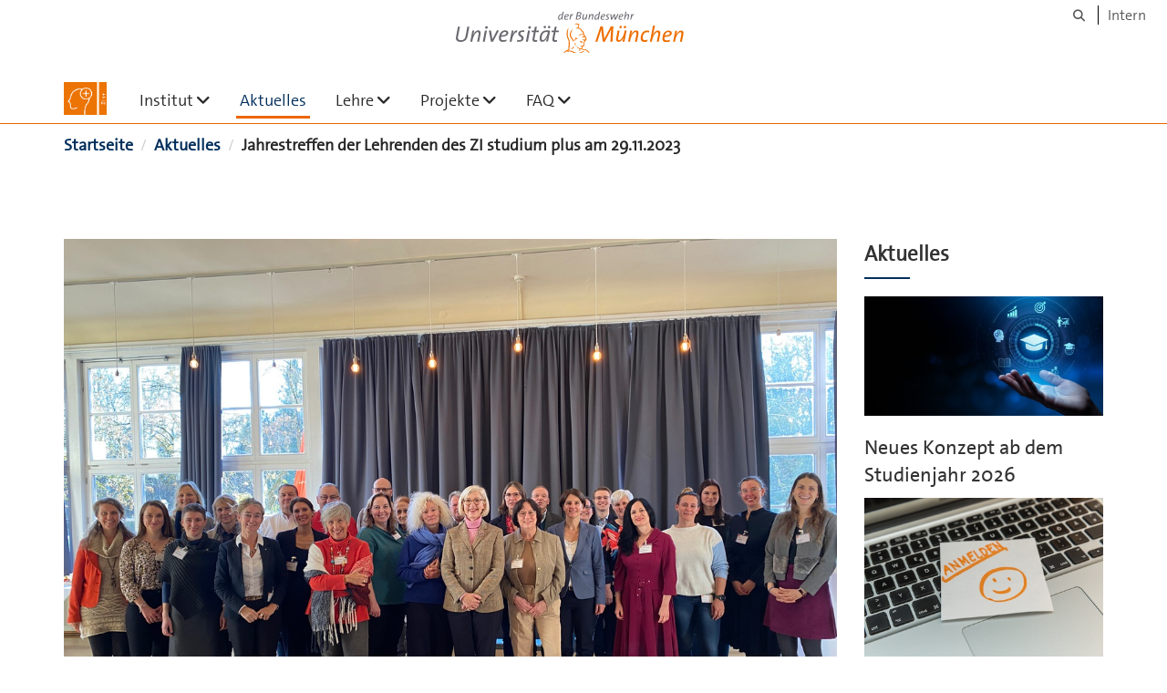

--- FILE ---
content_type: text/html;charset=utf-8
request_url: https://www.unibw.de/zentralinstitut-studiumplus/aktuelles/jahrestreffen-der-lehrenden-ht23
body_size: 5709
content:
<!DOCTYPE html>
<html xmlns="http://www.w3.org/1999/xhtml" dir="ltr" lang="de" xml:lang="de">

<head><meta http-equiv="Content-Type" content="text/html; charset=UTF-8" />

  <!-- Meta Tags -->
  
  
  
  
  

  <!-- Page Title -->
  <meta name="twitter:card" content="summary" /><meta property="og:site_name" content="Zentralinstitut studium plus" /><meta property="og:title" content="Jahrestreffen der Lehrenden des ZI studium plus am 29.11.2023" /><meta property="og:type" content="website" /><meta property="og:description" content="" /><meta property="og:url" content="https://www.unibw.de/zentralinstitut-studiumplus/aktuelles/jahrestreffen-der-lehrenden-ht23" /><meta property="og:image" content="https://www.unibw.de/zentralinstitut-studiumplus/@@download/image/portal_logo" /><meta property="og:image:type" content="image/png" /><meta name="viewport" content="width=device-width, initial-scale=1.0" /><meta name="generator" content="Plone - http://plone.com" /><title>Jahrestreffen der Lehrenden des ZI studium plus am 29.11.2023 — Zentralinstitut studium plus</title><link href="/++theme++unibw.theme/generated/media/unibw/favicon.png" rel="icon" type="image/png" /><link href="/++theme++unibw.theme/generated/media/unibw/apple-touch-icon.png" rel="apple-touch-icon" /><link href="/++theme++unibw.theme/generated/media/unibw/apple-touch-icon-72x72.png" rel="apple-touch-icon" sizes="72x72" /><link href="/++theme++unibw.theme/generated/media/unibw/apple-touch-icon-114x114.png" rel="apple-touch-icon" sizes="114x114" /><link href="/++theme++unibw.theme/generated/media/unibw/apple-touch-icon-144x144.png" rel="apple-touch-icon" sizes="144x144" /><link rel="stylesheet" href="https://www.unibw.de/++plone++production/++unique++2025-11-05T14:04:53.714160/default.css" data-bundle="production" /><link rel="stylesheet" href="https://www.unibw.de/++plone++static/++unique++None/plone-fontello-compiled.css" data-bundle="plone-fontello" /><link rel="stylesheet" href="https://www.unibw.de/++plone++static/++unique++None/plone-glyphicons-compiled.css" data-bundle="plone-glyphicons" /><link rel="stylesheet" href="https://www.unibw.de/++theme++unibw.theme/generated/css/unibw.min.css?version=2025-11-19%2014%3A00%3A21.000002" data-bundle="brand-css" /><link rel="stylesheet" href="https://www.unibw.de/custom.css?timestamp=2023-02-02 20:05:18.294703" data-bundle="custom-css" /><link rel="canonical" href="https://www.unibw.de/zentralinstitut-studiumplus/aktuelles/jahrestreffen-der-lehrenden-ht23" /><link rel="search" href="https://www.unibw.de/lvk/@@search" title="Website durchsuchen" /><script src="/++plone++unibw.policy/fa-kit.js?version=2"></script><script>PORTAL_URL = 'https://www.unibw.de';</script><script src="https://www.unibw.de/++plone++production/++unique++2025-11-05T14:04:53.714160/default.js" data-bundle="production"></script><script src="https://www.unibw.de/++theme++unibw.theme/generated/js/unibw.min.js?version=2025-11-19%2014%3A00%3A21.000002" data-bundle="unibw-js" defer="defer"></script><script src="https://www.unibw.de/++theme++unibw.theme/generated/js/custom.js?version=None" data-bundle="custom-js" defer="defer"></script>
  <!-- Favicon and Touch Icons -->
  
  
  
  
  


  

  
  
  <!-- HTML5 shim and Respond.js for IE8 support of HTML5 elements and media queries -->
  <!-- WARNING: Respond.js doesn't work if you view the page via file:// -->
  <!--[if lt IE 9]>
  <script src="https://oss.maxcdn.com/html5shiv/3.7.2/html5shiv.min.js"></script>
  <script src="https://oss.maxcdn.com/respond/1.4.2/respond.min.js"></script>
<![endif]-->
<link rel="stylesheet" href="/++theme++unibw.theme/frontend.css" /></head>

<body class=" layout-news-item category-aktuelles frontend icons-on portaltype-news-item section-aktuelles site-zentralinstitut-studiumplus subsection-jahrestreffen-der-lehrenden-ht23 template-newsitem_view thumbs-on userrole-anonymous viewpermission-view"><div id="wrapper" class="clearfix">

  <a href="#maincontent" class="skip-link sr-only">Skip to main content</a>

    <!-- Header -->
    <header id="header" class="header" role="banner">
      <div id="global-navigation" class="header-nav">
        <div class="header-nav-wrapper navbar-scrolltofixed border-bottom-theme-color-2-1px">
          <div class="container">
              <p id="athene">
      <a href="/home"><span class="sr-only">Universität der Bundeswehr München</span></a>
    </p>
  <div class="top-dropdown-outer" id="secondary-navigation">
      
      <nav class="secondary" aria-label="Werkzeug Navigation">
        <a aria-label="Suche" href="https://www.unibw.de/zentralinstitut-studiumplus/search"><i class="fa fa-search font-13" aria-hidden="true"></i><span class="sr-only">Suche</span></a>
        <a href="https://inhouse.unibw.de/">Intern</a>
      </nav>
    </div>
  <!-- Navigation -->
  <nav class="menuzord pull-left flip menuzord-responsive menuzord-click" id="menuzord" aria-label="Hauptnavigation">
      <a class="site-logo" aria-label="Zur Hauptseite" href="https://www.unibw.de/zentralinstitut-studiumplus" style="width: 47.12142857142857px; background-image: url(&quot;https://www.unibw.de/zentralinstitut-studiumplus/@@images/39832e03-8a0f-4388-9081-75accacacca4.png&quot;)"> </a>
      <ul class="menuzord-menu">
        
        <li class=""><a href="/zentralinstitut-studiumplus/startseite">Institut</a><ul class="dropdown" aria-label="Institut"><li class=""><a href="/zentralinstitut-studiumplus/institut/konzept">
      Konzept
    </a></li><li class=""><a href="/zentralinstitut-studiumplus/institut/team">
      Team
    </a></li><li class=""><a href="/zentralinstitut-studiumplus/institut/wissenswertes/">Wissenswertes</a></li><li class=""><a href="/zentralinstitut-studiumplus/institut/wissenschaftlicher-beirat">Wissenschaftlicher Beirat</a></li><li class=""><a href="/zentralinstitut-studiumplus/satzung">
      Satzung des ZI studium plus
    </a></li><li class=""><a href="/zentralinstitut-studiumplus/institut/ak-schluesselkompetenzen/">Arbeitskreis Schlüsselkompetenzen Bayern</a></li></ul></li><li class="active"><a href="/zentralinstitut-studiumplus/aktuelles/">Aktuelles</a></li><li class=""><a href="/unibw/zentralinstitut-studiumplus/lehre">Lehre</a><ul class="dropdown" aria-label="Lehre"><li class=""><a href="/unibw/zentralinstitut-studiumplus/lehre/seminare">Seminare</a></li><li class=""><a href="/unibw/zentralinstitut-studiumplus/lehre/trainings">Trainings</a></li><li class=""><a href="/unibw/zentralinstitut-studiumplus/lehre/seminare/dozentinnen-und-dozenten">Dozentinnen und Dozenten</a></li><li class=""><a href="/unibw/zentralinstitut-studiumplus/lehre/trainings/trainerinnen-und-trainer">Trainerinnen und Trainer</a></li><li class=""><a href="/unibw/zentralinstitut-studiumplus/lehre/module">Module</a></li><li class=""><a href="/unibw/zentralinstitut-studiumplus/lehre/evaluation/evaluation">      Evaluation  </a></li><li class=""><a href="/zentralinstitut-studiumplus/lehre/lehrtaetigkeit-am-zi-studium-plus">      Lehrtätigkeit am ZI studium plus    </a></li><li class=""><a href="/zentralinstitut-studiumplus/lehre/wissenschaftlichesarbeiten">
      Wissenschaftliches Arbeiten und Schreiben
    </a></li></ul></li><li class=""><a href="/unibw/zentralinstitut-studiumplus/projekte/projekte">Projekte</a><ul class="dropdown" aria-label="Projekte"><li class=""><a href="/zentralinstitut-studiumplus/projekte/kunstprojekt-bildung">
      Kunstprojekt BILDung
    </a></li><li class=""><a href="/unibw/zentralinstitut-studiumplus/projekte/balu-du-life-skills-mentoring-fuer-kinder">Balu und Du</a></li><li class=""><a href="/unibw/zentralinstitut-studiumplus/projekte/gleichstellung">gleichstellung+</a></li><li class=""><a href="/unibw/zentralinstitut-studiumplus/projekte/studiumplus-international">studium plus international</a></li></ul></li><li class=""><a href="/unibw/zentralinstitut-studiumplus/faq">FAQ</a><ul class="dropdown" aria-label="FAQ"><li class=""><a href="/unibw/zentralinstitut-studiumplus/faq/studierende">FAQ für Studierende</a></li><li class=""><a href="/unibw/zentralinstitut-studiumplus/faq/lehrende">FAQ für Lehrende</a></li><li class=""><a href="/unibw/zentralinstitut-studiumplus/faq-1/links">Links</a></li></ul></li>
      </ul>
    </nav>

          </div>
        </div>
      </div>
     <!--  include hero_old.html  -->
    </header>

    <!-- Start main-content -->
    <main class="main-content" id="maincontent" role="main"><!-- Hero --><!-- breadcrumbs --><!-- show breadcrumb only for news items --><div id="breadcrumbs">
  <div class="container mt-0 pt-0 mb-0 pb-0">
    <div class="section-content">
      <div class="row">
        <div class="col-md-12">
          <nav aria-label="Breadcrumbs">
            <span class="sr-only">Sie sind hier</span>

            <ol class="breadcrumb">
              
              
              <li>
                <a href="https://www.unibw.de/zentralinstitut-studiumplus">Startseite</a>
              </li>
              <li id="breadcrumbs-1">
                
                  <a href="https://www.unibw.de/zentralinstitut-studiumplus/aktuelles">Aktuelles</a>
                  
                

              </li>
              <li id="breadcrumbs-2">
                
                  
                  <span id="breadcrumbs-current">Jahrestreffen der Lehrenden des ZI studium plus am 29.11.2023</span>
                

              </li>
            </ol>
          </nav>
        </div>
      </div>
    </div>
  </div>
</div><!-- Content --><section>
  <div class="container mt-30 mb-30 pt-30 pb-30">
    <div class="row">
      <div class="col-md-9">
        <div class="blog-posts single-post">
          <article class="post clearfix mb-0">
        <div class="entry-header">
          <div class="post-thumb thumb">
            <img class="img-responsive img-fullwidth" src="https://www.unibw.de/zentralinstitut-studiumplus/aktuelles/jahrestreffen-der-lehrenden-ht23/@@images/9cfcf4d5-1087-4f54-b279-52b48a3f5367.jpeg" alt="" aria-hidden="true" />
            

          </div>
        </div>
        <h1 class="module-title line-bottom">Jahrestreffen der Lehrenden des ZI studium plus am 29.11.2023</h1>

        <p><em>4 Dezember 2023</em>
        </p>
        <p>Am 29.11.2023 fand im Casino der UniBW das Jahrestreffen der Lehrenden des ZI <em>studium plus</em> statt, bei dem sich die Lehrbeauftragten und die Institutsmitglieder für einen allgemeinen Austausch und zur Diskussion der aktuellen Anliegen trafen. Neben dem persönlichen Kennenlernen und der Vernetzung standen dabei Lehrinhalte und Methodik sowie organisatorische Gegebenheiten rund um die Lehre am ZI <em>studium plus</em> im Vordergrund.</p>
<p>Außerdem wurde eine Videoansprache von Herrn General Robert Sieger, momentan Leiter der Taskforce Personal im Bundesministerium der Verteidigung, gezeigt, in dem es u.a. um die Relevanz von Schlüsselkompetenzen für die persönliche und berufliche Bildung von (angehenden) Offizierinnen und Offizieren ging.</p>
<p>Abgerundet wurde das Jahrestreffen durch einen Impulsvortrag von Herrn Jun.-Prof. Dr. rer. nat. Maximilian Moll (Fakultät für Informatik, COMTESSA) zu ChatGPT und LLMs, der auf großes Interesse stieß und rege diskutiert wurde.</p>
<p>Wir danken allen Teilnehmenden und Vortragenden für diesen schönen und ertragreichen Tag!</p>
      </article>
        </div>
      </div>

      <div class="col-md-3">
        <div class="sidebar sidebar-right mt-sm-30">
          <div class="widget">
            <h2 class="widget-title line-bottom">Aktuelles</h2>
            <div class="widget-image-carousel">
        <div class="item">
          <a href="https://www.unibw.de/zentralinstitut-studiumplus/aktuelles/neues-konzept-ab-dem-studienjahr-2026">
            <article>
              <img class="" src="https://www.unibw.de/zentralinstitut-studiumplus/aktuelles/neues-konzept-ab-dem-studienjahr-2026/@@images/f805db93-6291-4d30-93a6-ec32ada2d7b7.jpeg" alt="" aria-hidden="true" />
              <h3 class="title">Neues Konzept ab dem Studienjahr 2026</h3>
              <p></p>
            </article>
          </a>
        </div>
        <div class="item">
          <a href="https://www.unibw.de/zentralinstitut-studiumplus/aktuelles/termine-einschreibung-wt-26">
            <article>
              <img class="" src="https://www.unibw.de/zentralinstitut-studiumplus/aktuelles/termine-einschreibung-wt-26/@@images/13e10130-85ea-46dd-a7d5-411bedcb4070.jpeg" alt="" aria-hidden="true" />
              <h3 class="title">Termine Einschreibung Wintertrimester 2026</h3>
              <p></p>
            </article>
          </a>
        </div>
        <div class="item">
          <a href="https://www.unibw.de/zentralinstitut-studiumplus/aktuelles/willkommen-an-der-unibw-muenchen">
            <article>
              <img class="" src="https://www.unibw.de/zentralinstitut-studiumplus/aktuelles/willkommen-an-der-unibw-muenchen/@@images/8d661432-7542-4d5c-836b-cd452881bf45.jpeg" alt="" aria-hidden="true" />
              <h3 class="title">Willkommen an der UniBw München!</h3>
              <p></p>
            </article>
          </a>
        </div>
        <div class="item">
          <a href="https://www.unibw.de/zentralinstitut-studiumplus/aktuelles/studium-plus-veranstaltungen-ht25">
            <article>
              <img class="" src="https://www.unibw.de/zentralinstitut-studiumplus/aktuelles/studium-plus-veranstaltungen-ht25/@@images/26ce4558-17a6-4034-a76b-88a24d258962.jpeg" alt="" aria-hidden="true" />
              <h3 class="title">Einblicke in die Lehre im Herbsttrimester 2025</h3>
              <p></p>
            </article>
          </a>
        </div>
        <div class="item">
          <a href="https://www.unibw.de/zentralinstitut-studiumplus/institut/ak-schluesselkompetenzen/aktuelles/12-treffen-des-arbeitskreises-schluesselkompetenzen-bayern-in-nuernberg-am-26-06.2025">
            <article>
              <img class="" src="https://www.unibw.de/zentralinstitut-studiumplus/institut/ak-schluesselkompetenzen/aktuelles/12-treffen-des-arbeitskreises-schluesselkompetenzen-bayern-in-nuernberg-am-26-06.2025/@@images/665b02ef-461b-4037-8bc0-81ce9dec6260.jpeg" alt="" aria-hidden="true" />
              <h3 class="title">12. Treffen des Arbeitskreises Schlüsselkompetenzen Bayern in Nürnberg am 26.06.2025</h3>
              <p></p>
            </article>
          </a>
        </div>
        <div class="item">
          <a href="https://www.unibw.de/zentralinstitut-studiumplus/aktuelles/medienkompetenz-fuer-angehende-fuehrungskraefte-imagefilm-projekt-am-zentralinstitut-studium-plus">
            <article>
              <img class="" src="https://www.unibw.de/zentralinstitut-studiumplus/aktuelles/medienkompetenz-fuer-angehende-fuehrungskraefte-imagefilm-projekt-am-zentralinstitut-studium-plus/@@images/4643188e-9fff-43ea-bd8e-cd7a3b6eda60.png" alt="" aria-hidden="true" />
              <h3 class="title">Medienkompetenz für angehende Führungskräfte – Imagefilm-Projekt am Zentralinstitut studium plus</h3>
              <p></p>
            </article>
          </a>
        </div>
        <div class="item">
          <a href="https://www.unibw.de/zentralinstitut-studiumplus/aktuelles/spannende-gaeste-und-austausch-im-rahmen-des-studium-plus-trainings-demokratien-im-fokus-weltweiter-migration">
            <article>
              <img class="" src="https://www.unibw.de/zentralinstitut-studiumplus/aktuelles/spannende-gaeste-und-austausch-im-rahmen-des-studium-plus-trainings-demokratien-im-fokus-weltweiter-migration/@@images/6ab4fe2b-b0c7-464a-afe0-d5fb630d884d.png" alt="" aria-hidden="true" />
              <h3 class="title">Spannende Gäste und Austausch im Rahmen des studium plus-Trainings “Demokratien im Fokus weltweiter Migration“</h3>
              <p></p>
            </article>
          </a>
        </div>
      </div>
          </div>
        </div>
      </div>

    </div>
  </div>
</section><!-- end main-content --></main>

    <!-- Footer -->
           
    

<footer class="footer divider layer-overlay overlay-dark-9" id="footer" role="contentinfo">
      <div class="container">
        <div class="row">
          <div class="col-sm-4 col-md-4">
            <div class="widget dark text-white">
              <h2 class="widget-title">ANSCHRIFT</h2>
              <p style="text-align: left;">Universität der Bundeswehr München<br />Zentralinstitut <span style="font-style: italic;">studium plus</span><br />Werner-Heisenberg-Weg 39 / Gebäude 161<br />85577 Neubiberg</p>
<p><a class="btn btn-theme-colored" style="color: white;" href="/resolveuid/d6dc51d3248d4e1fa891a10ebcc55ae2" data-linktype="internal" data-val="d6dc51d3248d4e1fa891a10ebcc55ae2">Kontakt / Team</a></p>
<p><sub>Die verwendeten Bilder sind das Eigentum des </sub><sub>ZI <em>studium plus</em> oder stammen von stock.adobe.com.</sub></p>
            </div>
            <div class="widget dark text-white">
              
            </div>
          </div>
          <div class="col-sm-4 col-md-4">
            <div class="widget dark text-white">
              <h2 class="widget-title">ANSPRECHPARTNERINNEN &amp; ANSPRECHPARTNER</h2>
              <div>
<div>
<div><hr /></div>
<div>
<div>FÜR SEMINARE IM HT 25:</div>
<p><a href="mailto:simon.schneider@unibw.de" data-linktype="email" data-val="simon.schneider@unibw.de">Simon Schneider</a> M.A.</p>
<p>Geb. 161 / Raum 0106</p>
<p>+49 (0) 89 6004 4459</p>
<hr /></div>
</div>
<div>FÜR SEMINARE IM WT 26:</div>
<p><a href="mailto:thea.gerdes@unibw.de" data-linktype="email" data-val="thea.gerdes@unibw.de">Thea Gerdes</a> M.A., M.Ed.</p>
<p>Geb. 161 / Raum 0106</p>
<p>+49 (0) 89 6004 3120</p>
<hr /></div>
<div>FÜR TRAININGS:</div>
<p><a href="mailto:justyna.skora@unibw.de" data-linktype="email" data-val="justyna.skora@unibw.de" data-subject="">Justyna Skora</a>, M.A.</p>
<p>Geb. 161 / Raum 0104</p>
<p>+49 (0) 89 6004 3253</p>
            </div>
          </div>
          <div class="col-sm-4 col-md-4">
            <div class="widget dark text-white">
              <h2 class="widget-title">LINKS</h2>
              
              <ul class="list angle-double-right list-border">
                
                  <li>
                    <a class="text-white" href="https://www.unibw.de/zentralinstitut-studiumplus/faq/links">Links</a>
                  </li>
                
                  <li>
                    <a class="text-white" href="https://www.unibw.de/universitaet">Universität</a>
                  </li>
                
                  <li>
                    <a class="text-white" href="https://www.unibw.de/studium">Studium</a>
                  </li>
                
                  <li>
                    <a class="text-white" href="https://www.unibw.de/home/fakultaeten">Fakultäten</a>
                  </li>
                
                  <li>
                    <a class="text-white" href="https://www.unibw.de/campusleben">Campusleben</a>
                  </li>
                
                  <li>
                    <a class="text-white" href="https://www.unibw.de/milbereich">Militärisches</a>
                  </li>
                
                  <li>
                    <a class="text-white" href="https://www.unibw.de/universitaet/einrichtungen">Zentrale Einrichtungen</a>
                  </li>
                
              </ul>
            </div>
          </div>
        </div>
      </div>

      <div class="footer-bottom">
        <div class="container pt-20 pb-20">
          <div class="row">
            <div class="col-md-12">
            </div>
          </div>
          <div class="row">
            <div class="col-md-12 text-right">
              <div class="widget m-0">
                <nav aria-label="Meta Navigation">
                  <ul class="list-inline sm-text-center">
                    
                      <li>
                        <a href="https://www.unibw.de/home/footer/kontakt">Kontakt</a>
                      </li>
                    
                      <li>
                        <a href="https://www.unibw.de/home/footer/impressum">Impressum</a>
                      </li>
                    
                      <li>
                        <a href="https://www.unibw.de/home/footer/datenschutzerklaerung">Datenschutzerklärung</a>
                      </li>
                    
                      <li>
                        <a href="https://www.unibw.de/home/footer/presse-und-kommunikation">Hochschulkommunikation</a>
                      </li>
                    
                      <li>
                        <a href="https://email.unibw.de/">Webmail</a>
                      </li>
                    
                    <li>
                      <a href="https://www.unibw.de/acl_users/oidc/login?came_from=https://www.unibw.de/zentralinstitut-studiumplus/aktuelles/jahrestreffen-der-lehrenden-ht23">Anmeldung</a>
                      
                    </li>
                  </ul>
                </nav>
              </div>
            </div>
          </div>
        </div>
      </div>


    </footer><div class="scrollToTop">
      <a aria-label="Scroll to top" href="#header">
        <i class="fa fa-angle-up" aria-hidden="true"></i>
      </a>
    </div>

    
   

    
  </div><!-- end wrapper --><!-- Footer Scripts --><!-- JS | Custom script for all pages --></body>

</html>